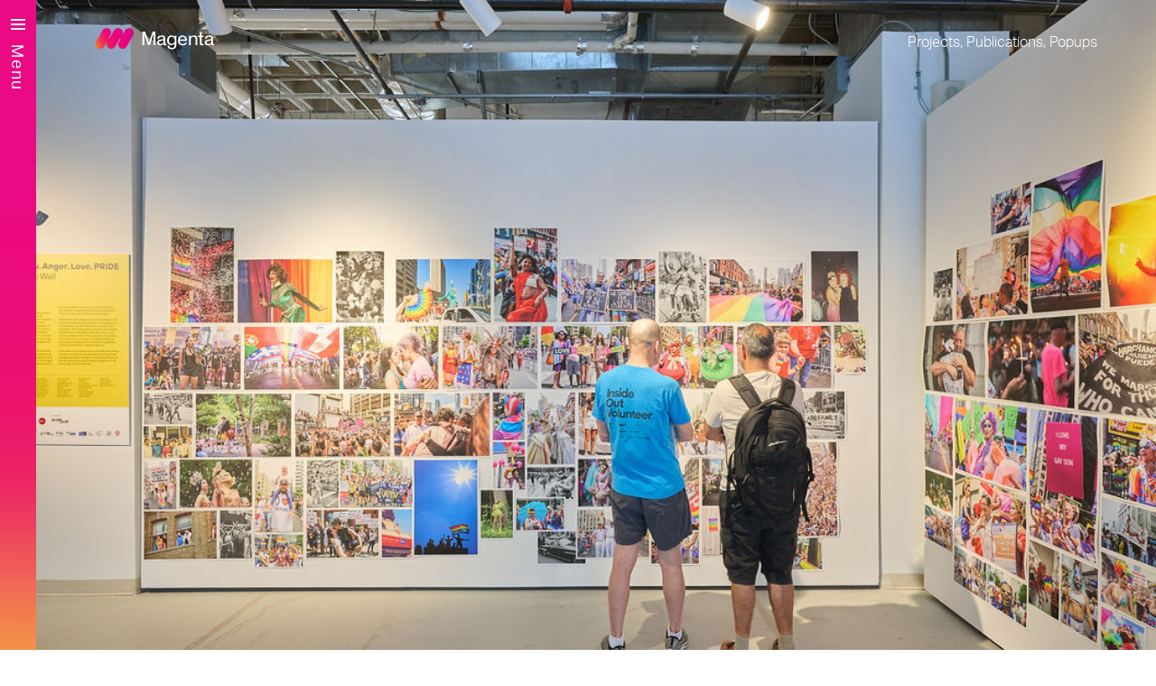

--- FILE ---
content_type: text/html; charset=UTF-8
request_url: https://www.magentafoundation.org/photos/joy-sorrow-anger-love-pride/
body_size: 7688
content:
<!DOCTYPE html>
<!--[if lt IE 7]> <html class="no-js ie6 oldie" lang="en-US"> <![endif]-->  
<!--[if IE 7]>    <html class="no-js ie7 oldie" lang="en-US"> <![endif]-->  
<!--[if IE 8]>    <html class="no-js ie8 oldie" lang="en-US"> <![endif]-->  
<!--[if gt IE 8]><!--> <html lang="en-US"> <!--<![endif]-->   
<head>
	<meta charset="utf-8">
	<meta http-equiv="X-UA-Compatible" content="IE=edge,chrome=1" />
	<meta name="viewport" content="initial-scale=1.0, maximum-scale=1.0, user-scalable=0, width=device-width" />
	<meta name="author" content="The Magenta Foundation" />	
	
	
	
	<link rel="shortcut icon" href="https://www.magentafoundation.org/photos/wp-content/themes/magenta/favicon.ico" />
	<link rel="stylesheet" href="https://use.typekit.net/lol8ezw.css">
	<link href="//netdna.bootstrapcdn.com/font-awesome/4.0.3/css/font-awesome.css" rel="stylesheet" type="text/css" media="all" >	
	<link href="https://www.magentafoundation.org/photos/wp-content/themes/magenta/library/css/galleria.classic.css" rel="stylesheet" type="text/css" media="all" />
	<link href="https://www.magentafoundation.org/photos/wp-content/themes/magenta/library/css/photos.css" rel="stylesheet" type="text/css" media="all" />
	
	
	<!-- This site is optimized with the Yoast SEO plugin v14.9 - https://yoast.com/wordpress/plugins/seo/ -->
	<title>JOY. SORROW. ANGER. LOVE. PRIDE. &ndash; Magenta Photos</title>
	<meta name="robots" content="index, follow, max-snippet:-1, max-image-preview:large, max-video-preview:-1" />
	<link rel="canonical" href="https://www.magentafoundation.org/photos/joy-sorrow-anger-love-pride/" />
	<meta property="og:locale" content="en_US" />
	<meta property="og:type" content="article" />
	<meta property="og:title" content="JOY. SORROW. ANGER. LOVE. PRIDE. &ndash; Magenta Photos" />
	<meta property="og:url" content="https://www.magentafoundation.org/photos/joy-sorrow-anger-love-pride/" />
	<meta property="og:site_name" content="Magenta Photos" />
	<meta property="article:modified_time" content="2023-06-14T02:58:39+00:00" />
	<meta property="og:image" content="https://www.magentafoundation.org/photos/wp-content/uploads/sites/4/2023/06/TW8_0123.jpg" />
	<meta property="og:image:width" content="1024" />
	<meta property="og:image:height" content="683" />
	<meta name="twitter:card" content="summary" />
	<script type="application/ld+json" class="yoast-schema-graph">{"@context":"https://schema.org","@graph":[{"@type":"WebSite","@id":"https://www.magentafoundation.org/photos/#website","url":"https://www.magentafoundation.org/photos/","name":"Magenta Photos","description":"","potentialAction":[{"@type":"SearchAction","target":"https://www.magentafoundation.org/photos/?s={search_term_string}","query-input":"required name=search_term_string"}],"inLanguage":"en-US"},{"@type":"ImageObject","@id":"https://www.magentafoundation.org/photos/joy-sorrow-anger-love-pride/#primaryimage","inLanguage":"en-US","url":"https://www.magentafoundation.org/photos/wp-content/uploads/sites/4/2023/06/TW8_0123.jpg","width":1024,"height":683},{"@type":"WebPage","@id":"https://www.magentafoundation.org/photos/joy-sorrow-anger-love-pride/#webpage","url":"https://www.magentafoundation.org/photos/joy-sorrow-anger-love-pride/","name":"JOY. SORROW. ANGER. LOVE. PRIDE. &ndash; Magenta Photos","isPartOf":{"@id":"https://www.magentafoundation.org/photos/#website"},"primaryImageOfPage":{"@id":"https://www.magentafoundation.org/photos/joy-sorrow-anger-love-pride/#primaryimage"},"datePublished":"2023-06-14T02:23:42+00:00","dateModified":"2023-06-14T02:58:39+00:00","inLanguage":"en-US","potentialAction":[{"@type":"ReadAction","target":["https://www.magentafoundation.org/photos/joy-sorrow-anger-love-pride/"]}]}]}</script>
	<!-- / Yoast SEO plugin. -->


<link rel='stylesheet' id='style-css'  href='https://www.magentafoundation.org/photos/wp-content/themes/magenta/style.css?ver=1.0.0' type='text/css' media='all' />
<script type='text/javascript' src='https://www.magentafoundation.org/photos/wp-content/themes/magenta/library/js/modernizr.full.min.js?ver=1.0.0'></script>
<script type='text/javascript'>
/* <![CDATA[ */
var wp_theme_vars = {"theme_dir_uri":"https:\/\/www.magentafoundation.org\/photos\/wp-content\/themes\/magenta\/","ajax_uri":"https:\/\/www.magentafoundation.org\/photos\/wp-admin\/admin-ajax.php","theme_version":"1.0.0","jQuery_version":"1.8.2"};
/* ]]> */
</script>
<script type='text/javascript' src='//ajax.googleapis.com/ajax/libs/jquery/1.8.2/jquery.min.js?ver=1.0.0'></script>
<script type='text/javascript' src='https://www.magentafoundation.org/photos/wp-content/themes/magenta/library/js/jquery.fallback.js?ver=1.0.0'></script>
</head>
			
<body class="page-template-default page page-id-5803 page-parent">
	<div id="wrapper">
	<div id="totop"></div>
		<header id="xsHeader" class="visible-xs">
		<div class="container col-xs-12">
			<div class="logoSm col-xs-9"><a href="https://www.magentafoundation.org/photos/"><img src="https://www.magentafoundation.org/photos/wp-content/themes/magenta/library/img/mgnt-logo-sm.png" alt="Magenta Photos" /></a></div>
			<button type="button" class="navbar-toggle col-xs-2 pull-right" data-toggle="collapse" data-target=".navbar-collapse">MENU</button>
	
			<nav class="navbar-default visible-xs" role="navigation">
				<div class="navbar-ctr clear">
		            <div class="nav navbar-nav navbar-collapse collapse">
						<div class="col-xs-6 listgroup">
							<h6><a href="https://www.magentafoundation.org/photos/">Home</a></h6>
							<ul>
							  <li><a href="https://www.magentafoundation.org/photos/about/">About</a></li>
							  <li><a href="https://www.magentafoundation.org/photos/">Photos</a></li>
							</ul>
							
						</div>
						<div class="col-xs-6 listgroup">
							<h6><a href="https://www.magentafoundation.org/photos/flash-forward/">Flash Forward</a></h6>
							<h6><a href="https://www.magentafoundation.org/photos/flash-forward-incubator/">Flash Forward Incubator</a></h6>
							<h6><a href="https://www.magentafoundation.org/photos/popups/">Magenta POP</a></h6>
							<h6><a href="https://www.magentafoundation.org/magazine/">MagMag</a></h6>
							<h6><a href="https://www.magentafoundation.org/photos//catalogue/">Publications</a></h6>
						</div>
					</div>
				</div>
			</nav>	
		</div>
	</header>
	
		
	<section id="mainContent">
				<header id="pageHeader" class="hidden-xs">
			<div class="container">
				<div class="logoSm col-md-4 col-sm-6"><a href="https://www.magentafoundation.org/"><img src="https://www.magentafoundation.org/photos/wp-content/themes/magenta/library/img/mgnt-logo-sm.png" alt="Magenta Photos" /></a></div>
				<div class="taglineAlt col-md-8 col-sm-6">Projects, Publications, Popups</div>
			</div>
		</header>
		
			<section id="galleryCover">
		<img src="https://www.magentafoundation.org/photos/wp-content/uploads/sites/4/2023/06/TW8_0123.jpg" class="attachment-post-thumbnail size-post-thumbnail wp-post-image" alt="" srcset="https://www.magentafoundation.org/photos/wp-content/uploads/sites/4/2023/06/TW8_0123.jpg 1024w, https://www.magentafoundation.org/photos/wp-content/uploads/sites/4/2023/06/TW8_0123-600x400.jpg 600w, https://www.magentafoundation.org/photos/wp-content/uploads/sites/4/2023/06/TW8_0123-1000x667.jpg 1000w, https://www.magentafoundation.org/photos/wp-content/uploads/sites/4/2023/06/TW8_0123-768x512.jpg 768w" sizes="(max-width: 1024px) 100vw, 1024px" />	</section>
	
	<div class="navbar navbar-default" id="breadcrumb" role="navigation">
	<div class="container">
		<ul class="nav navbar-nav hidden-xs">
			<li><a href="https://www.magentafoundation.org/photos/">Photo Galleries</a></li>
						<li>
				<a href="#" class="dropdown-toggle" data-toggle="dropdown">JOY. SORROW. ANGER. LOVE. PRIDE. <i class="fa-caret-down"></i></a>
				<ul class="dropdown-menu">
					<li class="page_item page-item-37"><a href="https://www.magentafoundation.org/photos/2nd/">2nd: The Face of Defeat</a></li>
<li class="page_item page-item-35"><a href="https://www.magentafoundation.org/photos/cb-vol2-painting/">Carte Blanche Vol 2: Painting</a></li>
<li class="page_item page-item-42"><a href="https://www.magentafoundation.org/photos/ff08/">Flash Forward 2008</a></li>
<li class="page_item page-item-44"><a href="https://www.magentafoundation.org/photos/ff09/">Flash Forward 2009</a></li>
<li class="page_item page-item-48"><a href="https://www.magentafoundation.org/photos/ff11/">Flash Forward 2011</a></li>
<li class="page_item page-item-53"><a href="https://www.magentafoundation.org/photos/ff12/">Flash Forward 2012</a></li>
<li class="page_item page-item-57"><a href="https://www.magentafoundation.org/photos/ff13/">Flash Forward 2013</a></li>
<li class="page_item page-item-4247"><a href="https://www.magentafoundation.org/photos/ff15/">Flash Forward 2015</a></li>
<li class="page_item page-item-4990"><a href="https://www.magentafoundation.org/photos/ff16/">Flash Forward 2016</a></li>
<li class="page_item page-item-46"><a href="https://www.magentafoundation.org/photos/fff10/">Flash Forward Festival 2010</a></li>
<li class="page_item page-item-50"><a href="https://www.magentafoundation.org/photos/fff11/">Flash Forward Festival 2011</a></li>
<li class="page_item page-item-55"><a href="https://www.magentafoundation.org/photos/fff12/">Flash Forward Festival 2012</a></li>
<li class="page_item page-item-59"><a href="https://www.magentafoundation.org/photos/fff13/">Flash Forward Festival 2013</a></li>
<li class="page_item page-item-63"><a href="https://www.magentafoundation.org/photos/fff14/">Flash Forward Festival 2014</a></li>
<li class="page_item page-item-3692"><a href="https://www.magentafoundation.org/photos/fff15/">Flash Forward Festival 2015</a></li>
<li class="page_item page-item-4275"><a href="https://www.magentafoundation.org/photos/fff16/">Flash Forward Festival 2016</a></li>
<li class="page_item page-item-3619"><a href="https://www.magentafoundation.org/photos/flash-forward-incubator-2014/">Flash Forward Incubator 2014</a></li>
<li class="page_item page-item-4133"><a href="https://www.magentafoundation.org/photos/flash-forward-incubator-2015/">Flash Forward Incubator 2015</a></li>
<li class="page_item page-item-4892"><a href="https://www.magentafoundation.org/photos/flash-forward-incubator-2016/">Flash Forward Incubator 2016</a></li>
<li class="page_item page-item-5112"><a href="https://www.magentafoundation.org/photos/flash-forward-incubator-2017/">Flash Forward Incubator 2017</a></li>
<li class="page_item page-item-5402"><a href="https://www.magentafoundation.org/photos/flash-forward-incubator-2018/">Flash Forward Incubator 2018</a></li>
<li class="page_item page-item-5614"><a href="https://www.magentafoundation.org/photos/flash-forward-incubator-2019/">Flash Forward Incubator 2019</a></li>
<li class="page_item page-item-5727"><a href="https://www.magentafoundation.org/photos/in-guns-we-trust/">IN GUNS WE TRUST</a></li>
<li class="page_item page-item-5803 current_page_item"><a href="https://www.magentafoundation.org/photos/joy-sorrow-anger-love-pride/" aria-current="page">JOY. SORROW. ANGER. LOVE. PRIDE.</a></li>
<li class="page_item page-item-2800"><a href="https://www.magentafoundation.org/photos/pop13/">Magenta POP: Pittsburgh 2013</a></li>
<li class="page_item page-item-2859"><a href="https://www.magentafoundation.org/photos/pop14/">Magenta POP: Pittsburgh 2014</a></li>
<li class="page_item page-item-4220"><a href="https://www.magentafoundation.org/photos/pop15-03/">Magenta POP: Pittsburgh 2015 Fall</a></li>
<li class="page_item page-item-3681"><a href="https://www.magentafoundation.org/photos/pop15-01/">Magenta POP: Pittsburgh 2015 Spring</a></li>
<li class="page_item page-item-5594"><a href="https://www.magentafoundation.org/photos/magenta-pop-pittsburgh-2015-summer-parent/">Magenta POP: Pittsburgh 2015 Summer</a></li>
<li class="page_item page-item-4557"><a href="https://www.magentafoundation.org/photos/pop-16-01/">Magenta Pop: Pittsburgh 2016 Spring</a></li>
<li class="page_item page-item-5685"><a href="https://www.magentafoundation.org/photos/onthemove-toronto-cortona/">ONTHEMOVE Toronto &#8211; Cortona</a></li>
<li class="page_item page-item-5143"><a href="https://www.magentafoundation.org/photos/ryan-walker-just-beyond-trail/">Ryan Walker: Just Beyond the Trail</a></li>
<li class="page_item page-item-40"><a href="https://www.magentafoundation.org/photos/thedead/">The Dead</a></li>
				</ul>
			</li>
					</ul>
		<ul class="nav navbar-nav visible-xs collapse-down">
			<li><a href="#" class="dropdown-toggle" data-toggle="dropdown">Browse Galleries <i class="fa-caret-down"></i></a>
		    	<ul class="dropdown-menu">
					<li><a href="https://www.magentafoundation.org/photos/">Magenta Photos</a></li>
			 		<li class="page_item page-item-37 page_item_has_children"><a href="https://www.magentafoundation.org/photos/2nd/">2nd: The Face of Defeat</a>
<ul class='children'>
	<li class="page_item page-item-203"><a href="https://www.magentafoundation.org/photos/2nd/2nd-australia/">Australia</a></li>
	<li class="page_item page-item-206"><a href="https://www.magentafoundation.org/photos/2nd/2nd-canada/">Canada</a></li>
</ul>
</li>
<li class="page_item page-item-35"><a href="https://www.magentafoundation.org/photos/cb-vol2-painting/">Carte Blanche Vol 2: Painting</a></li>
<li class="page_item page-item-42 page_item_has_children"><a href="https://www.magentafoundation.org/photos/ff08/">Flash Forward 2008</a>
<ul class='children'>
	<li class="page_item page-item-343"><a href="https://www.magentafoundation.org/photos/ff08/ff08-boston/">Boston</a></li>
	<li class="page_item page-item-375"><a href="https://www.magentafoundation.org/photos/ff08/ff08-toronto/">Toronto</a></li>
</ul>
</li>
<li class="page_item page-item-44 page_item_has_children"><a href="https://www.magentafoundation.org/photos/ff09/">Flash Forward 2009</a>
<ul class='children'>
	<li class="page_item page-item-491"><a href="https://www.magentafoundation.org/photos/ff09/ff09-boston-installation/">Boston – Installation</a></li>
	<li class="page_item page-item-460"><a href="https://www.magentafoundation.org/photos/ff09/ff09-boston-opening/">Boston – Opening</a></li>
	<li class="page_item page-item-527"><a href="https://www.magentafoundation.org/photos/ff09/ff09-dc-fotoweek/">DC – Foto Week</a></li>
	<li class="page_item page-item-435"><a href="https://www.magentafoundation.org/photos/ff09/ff09-toronto-closeups/">Toronto – Installation Closeups</a></li>
	<li class="page_item page-item-477"><a href="https://www.magentafoundation.org/photos/ff09/ff09-toronto-longviews/">Toronto – Installation Long Views</a></li>
	<li class="page_item page-item-404"><a href="https://www.magentafoundation.org/photos/ff09/ff09-toronto-opening/">Toronto – Opening &#038; Book Launch</a></li>
</ul>
</li>
<li class="page_item page-item-48 page_item_has_children"><a href="https://www.magentafoundation.org/photos/ff11/">Flash Forward 2011</a>
<ul class='children'>
	<li class="page_item page-item-582"><a href="https://www.magentafoundation.org/photos/ff11/ff11-portland-salt/">Portland – SALT</a></li>
	<li class="page_item page-item-536"><a href="https://www.magentafoundation.org/photos/ff11/ff11-toronto-installation/">Toronto – Installation</a></li>
	<li class="page_item page-item-578"><a href="https://www.magentafoundation.org/photos/ff11/ff11-toronto-opening/">Toronto – Opening &#038; Book Launch</a></li>
</ul>
</li>
<li class="page_item page-item-53 page_item_has_children"><a href="https://www.magentafoundation.org/photos/ff12/">Flash Forward 2012</a>
<ul class='children'>
	<li class="page_item page-item-1613"><a href="https://www.magentafoundation.org/photos/ff12/ff12-london/">London</a></li>
	<li class="page_item page-item-1611"><a href="https://www.magentafoundation.org/photos/ff12/ff12-london-installation/">London – Installation</a></li>
	<li class="page_item page-item-1615"><a href="https://www.magentafoundation.org/photos/ff12/ff12-toronto/">Toronto</a></li>
</ul>
</li>
<li class="page_item page-item-57 page_item_has_children"><a href="https://www.magentafoundation.org/photos/ff13/">Flash Forward 2013</a>
<ul class='children'>
	<li class="page_item page-item-1605"><a href="https://www.magentafoundation.org/photos/ff13/ff13-london-installation/">London – Installation</a></li>
	<li class="page_item page-item-244"><a href="https://www.magentafoundation.org/photos/ff13/ff13-toronto/">Toronto</a></li>
	<li class="page_item page-item-3586"><a href="https://www.magentafoundation.org/photos/ff13/toronto-installation/">Toronto – Installation</a></li>
</ul>
</li>
<li class="page_item page-item-4247 page_item_has_children"><a href="https://www.magentafoundation.org/photos/ff15/">Flash Forward 2015</a>
<ul class='children'>
	<li class="page_item page-item-4135"><a href="https://www.magentafoundation.org/photos/ff15/ff15-opening/">Flash Forward 2015 Opening Night</a></li>
	<li class="page_item page-item-4249"><a href="https://www.magentafoundation.org/photos/ff15/flash-forward-2015-install/">Flash Forward 2015 Install</a></li>
</ul>
</li>
<li class="page_item page-item-4990 page_item_has_children"><a href="https://www.magentafoundation.org/photos/ff16/">Flash Forward 2016</a>
<ul class='children'>
	<li class="page_item page-item-4995"><a href="https://www.magentafoundation.org/photos/ff16/ff16-opening/">Flash Forward 2016: Opening</a></li>
	<li class="page_item page-item-5033"><a href="https://www.magentafoundation.org/photos/ff16/ff16-opening-portraits/">Flash Forward 2016: Opening Portraits</a></li>
</ul>
</li>
<li class="page_item page-item-46 page_item_has_children"><a href="https://www.magentafoundation.org/photos/fff10/">Flash Forward Festival 2010</a>
<ul class='children'>
	<li class="page_item page-item-758"><a href="https://www.magentafoundation.org/photos/fff10/fff10-day1/">Day 1</a></li>
	<li class="page_item page-item-753"><a href="https://www.magentafoundation.org/photos/fff10/fff10-day2/">Day 2</a></li>
	<li class="page_item page-item-746"><a href="https://www.magentafoundation.org/photos/fff10/fff10-day3/">Day 3</a></li>
	<li class="page_item page-item-730"><a href="https://www.magentafoundation.org/photos/fff10/fff10-day4/">Day 4</a></li>
	<li class="page_item page-item-696"><a href="https://www.magentafoundation.org/photos/fff10/fff10-events/">Events</a></li>
	<li class="page_item page-item-682"><a href="https://www.magentafoundation.org/photos/fff10/fff10-exhibitions/">Exhibitions</a></li>
	<li class="page_item page-item-764"><a href="https://www.magentafoundation.org/photos/fff10/fff10-opening-gala/">Opening Gala</a></li>
	<li class="page_item page-item-658"><a href="https://www.magentafoundation.org/photos/fff10/fff10-installation/">Signage &#038; Installation</a></li>
	<li class="page_item page-item-711"><a href="https://www.magentafoundation.org/photos/fff10/fff10-smilebooth/">Smilebooth</a></li>
</ul>
</li>
<li class="page_item page-item-50 page_item_has_children"><a href="https://www.magentafoundation.org/photos/fff11/">Flash Forward Festival 2011</a>
<ul class='children'>
	<li class="page_item page-item-1127"><a href="https://www.magentafoundation.org/photos/fff11/fff11-day1/">Day 1</a></li>
	<li class="page_item page-item-1120"><a href="https://www.magentafoundation.org/photos/fff11/fff11-day2/">Day 2</a></li>
	<li class="page_item page-item-1111"><a href="https://www.magentafoundation.org/photos/fff11/fff11-day3/">Day 3</a></li>
	<li class="page_item page-item-1086"><a href="https://www.magentafoundation.org/photos/fff11/fff11-exhibitions/">Exhibitions</a></li>
	<li class="page_item page-item-1081"><a href="https://www.magentafoundation.org/photos/fff11/fff11-harborwalk/">Harbor Walk</a></li>
	<li class="page_item page-item-1069"><a href="https://www.magentafoundation.org/photos/fff11/fff11-installation/">Installation</a></li>
	<li class="page_item page-item-1075"><a href="https://www.magentafoundation.org/photos/fff11/fff11-reststop/">Rest Stop</a></li>
</ul>
</li>
<li class="page_item page-item-55 page_item_has_children"><a href="https://www.magentafoundation.org/photos/fff12/">Flash Forward Festival 2012</a>
<ul class='children'>
	<li class="page_item page-item-1033 page_item_has_children"><a href="https://www.magentafoundation.org/photos/fff12/fff12-day1/">Day 1</a>
	<ul class='children'>
		<li class="page_item page-item-1796"><a href="https://www.magentafoundation.org/photos/fff12/fff12-day1/fff12-day1-lectures/">Lectures</a></li>
		<li class="page_item page-item-1794"><a href="https://www.magentafoundation.org/photos/fff12/fff12-day1/fff12-day1-ns/">Photos by Nick Schietromo</a></li>
		<li class="page_item page-item-1820"><a href="https://www.magentafoundation.org/photos/fff12/fff12-day1/fff12-day1-printedmatter/">Printed Matter – Opening</a></li>
		<li class="page_item page-item-1829"><a href="https://www.magentafoundation.org/photos/fff12/fff12-day1/fff12-day1-vipreception/">VIP Reception</a></li>
	</ul>
</li>
	<li class="page_item page-item-1607 page_item_has_children"><a href="https://www.magentafoundation.org/photos/fff12/fff12-day2/">Day 2</a>
	<ul class='children'>
		<li class="page_item page-item-1845"><a href="https://www.magentafoundation.org/photos/fff12/fff12-day2/fff12-day2-lectures/">Lectures &#038; Panels</a></li>
		<li class="page_item page-item-1988"><a href="https://www.magentafoundation.org/photos/fff12/fff12-day2/fff12-day2-ns/">Photos by Nick Schietromo</a></li>
		<li class="page_item page-item-1864"><a href="https://www.magentafoundation.org/photos/fff12/fff12-day2/fff12-day2-triplebill/">Triple Bill – Opening</a></li>
		<li class="page_item page-item-1853"><a href="https://www.magentafoundation.org/photos/fff12/fff12-day2/fff12-day2-vipreception/">VIP Reception</a></li>
	</ul>
</li>
	<li class="page_item page-item-1609 page_item_has_children"><a href="https://www.magentafoundation.org/photos/fff12/fff12-day3/">Day 3</a>
	<ul class='children'>
		<li class="page_item page-item-1890"><a href="https://www.magentafoundation.org/photos/fff12/fff12-day3/fff12-day3-jazzparty/">Jazz Party</a></li>
		<li class="page_item page-item-1923"><a href="https://www.magentafoundation.org/photos/fff12/fff12-day3/fff12-day3-lectures/">Lectures &#038; Panels</a></li>
		<li class="page_item page-item-1990"><a href="https://www.magentafoundation.org/photos/fff12/fff12-day3/fff12-day3-ns/">Photos by Nick Schietromo</a></li>
	</ul>
</li>
	<li class="page_item page-item-1103"><a href="https://www.magentafoundation.org/photos/fff12/fff2012-dinner/">Dinner</a></li>
	<li class="page_item page-item-1786"><a href="https://www.magentafoundation.org/photos/fff12/fff12-flashed/">Flashed – Opening</a></li>
	<li class="page_item page-item-1790 page_item_has_children"><a href="https://www.magentafoundation.org/photos/fff12/fff2012-installations/">Installations</a>
	<ul class='children'>
		<li class="page_item page-item-2184"><a href="https://www.magentafoundation.org/photos/fff12/fff2012-installations/fff12-aerial/">Aerial</a></li>
		<li class="page_item page-item-2244"><a href="https://www.magentafoundation.org/photos/fff12/fff2012-installations/fff12-downstairs/">Downstairs</a></li>
		<li class="page_item page-item-2281"><a href="https://www.magentafoundation.org/photos/fff12/fff2012-installations/fff12-groupshow/">Flash Forward 2011 Group Show</a></li>
		<li class="page_item page-item-1792"><a href="https://www.magentafoundation.org/photos/fff12/fff2012-installations/fff12-outdoor/">Outdoor</a></li>
		<li class="page_item page-item-2193"><a href="https://www.magentafoundation.org/photos/fff12/fff2012-installations/fff12-outdoor-bb/">Outdoor</a></li>
	</ul>
</li>
	<li class="page_item page-item-1788"><a href="https://www.magentafoundation.org/photos/fff12/fff2012-greenway/">Rose Kennedy Greenway</a></li>
</ul>
</li>
<li class="page_item page-item-59 page_item_has_children"><a href="https://www.magentafoundation.org/photos/fff13/">Flash Forward Festival 2013</a>
<ul class='children'>
	<li class="page_item page-item-2330"><a href="https://www.magentafoundation.org/photos/fff13/fff13-day1/">Day 1</a></li>
	<li class="page_item page-item-2392"><a href="https://www.magentafoundation.org/photos/fff13/fff13-day2/">Day 2</a></li>
	<li class="page_item page-item-2449"><a href="https://www.magentafoundation.org/photos/fff13/fff13-day3/">Day 3</a></li>
	<li class="page_item page-item-2476"><a href="https://www.magentafoundation.org/photos/fff13/fff13-day4/">Day 4</a></li>
	<li class="page_item page-item-2508 page_item_has_children"><a href="https://www.magentafoundation.org/photos/fff13/fff13-exhibitions/">Exhibitions</a>
	<ul class='children'>
		<li class="page_item page-item-2590"><a href="https://www.magentafoundation.org/photos/fff13/fff13-exhibitions/fff13-cultivated/">Cultivated</a></li>
		<li class="page_item page-item-2608"><a href="https://www.magentafoundation.org/photos/fff13/fff13-exhibitions/fff13-groupshow/">FF 2012 Group Show</a></li>
		<li class="page_item page-item-2561"><a href="https://www.magentafoundation.org/photos/fff13/fff13-exhibitions/fff13-jimdow/">Jim Dow</a></li>
		<li class="page_item page-item-2534"><a href="https://www.magentafoundation.org/photos/fff13/fff13-exhibitions/fff13-photogogues/">Photogogues</a></li>
		<li class="page_item page-item-2510"><a href="https://www.magentafoundation.org/photos/fff13/fff13-exhibitions/fff13-relics/">Relics</a></li>
	</ul>
</li>
	<li class="page_item page-item-2639"><a href="https://www.magentafoundation.org/photos/fff13/fff13-installation/">Harbourwalk Installation</a></li>
	<li class="page_item page-item-2680 page_item_has_children"><a href="https://www.magentafoundation.org/photos/fff13/fff13-outdoor/">Outdoor</a>
	<ul class='children'>
		<li class="page_item page-item-2682"><a href="https://www.magentafoundation.org/photos/fff13/fff13-outdoor/fff13-andyfreeberg/">Andy Freeberg</a></li>
		<li class="page_item page-item-2712"><a href="https://www.magentafoundation.org/photos/fff13/fff13-outdoor/fairmont/">Fairmont</a></li>
		<li class="page_item page-item-2688"><a href="https://www.magentafoundation.org/photos/fff13/fff13-outdoor/fff13-fence/">The Fence</a></li>
	</ul>
</li>
	<li class="page_item page-item-2497"><a href="https://www.magentafoundation.org/photos/fff13/fff13-bookfair/">Paris Photo-Aperture Book Fair</a></li>
	<li class="page_item page-item-2752"><a href="https://www.magentafoundation.org/photos/fff13/fff13-parties/">Parties &#038; Lectures</a></li>
</ul>
</li>
<li class="page_item page-item-63 page_item_has_children"><a href="https://www.magentafoundation.org/photos/fff14/">Flash Forward Festival 2014</a>
<ul class='children'>
	<li class="page_item page-item-3275 page_item_has_children"><a href="https://www.magentafoundation.org/photos/fff14/fff14-day1/">Day 1: The Mobile Revolution</a>
	<ul class='children'>
		<li class="page_item page-item-3289"><a href="https://www.magentafoundation.org/photos/fff14/fff14-day1/national-geographic-magazine/">National Geographic Magazine: Innovations in Multi-Platform Visual Storytelling</a></li>
		<li class="page_item page-item-3263"><a href="https://www.magentafoundation.org/photos/fff14/fff14-day1/the-long-winding-road/">The Long &#038; Winding Road</a></li>
		<li class="page_item page-item-3277"><a href="https://www.magentafoundation.org/photos/fff14/fff14-day1/the-new-york-times-magazine-1/">The New York Times Magazine: Editorial Photography and the Smart Phone Camera (1)</a></li>
		<li class="page_item page-item-3358"><a href="https://www.magentafoundation.org/photos/fff14/fff14-day1/the-new-york-times-magazine-2/">The New York Times Magazine: Editorial Photography and the Smart Phone Camera (2)</a></li>
	</ul>
</li>
	<li class="page_item page-item-3316 page_item_has_children"><a href="https://www.magentafoundation.org/photos/fff14/fff14-day2/">Day 2: The Perils of Publishing</a>
	<ul class='children'>
		<li class="page_item page-item-3305"><a href="https://www.magentafoundation.org/photos/fff14/fff14-day2/learned-to-love-my-accountant/">How I Learned to Love my Accountant</a></li>
		<li class="page_item page-item-3319"><a href="https://www.magentafoundation.org/photos/fff14/fff14-day2/imagined-worlds-and-personal-narrative/">Imagined Worlds and Personal Narrative</a></li>
		<li class="page_item page-item-3329"><a href="https://www.magentafoundation.org/photos/fff14/fff14-day2/publish-your-photo-book/">Publish Your [Photo] Book</a></li>
	</ul>
</li>
	<li class="page_item page-item-2994 page_item_has_children"><a href="https://www.magentafoundation.org/photos/fff14/events/">Events</a>
	<ul class='children'>
		<li class="page_item page-item-2910"><a href="https://www.magentafoundation.org/photos/fff14/events/boreal-collective-1/">A 20/20 event with The Boreal Collective (1)</a></li>
		<li class="page_item page-item-2956"><a href="https://www.magentafoundation.org/photos/fff14/events/boreal-collective-2/">A 20/20 event with The Boreal Collective (2)</a></li>
		<li class="page_item page-item-3182"><a href="https://www.magentafoundation.org/photos/fff14/events/jazz-fest-1/">Jazz Fest (1)</a></li>
		<li class="page_item page-item-3211"><a href="https://www.magentafoundation.org/photos/fff14/events/jazz-fest-2/">Jazz Fest (2)</a></li>
		<li class="page_item page-item-3227"><a href="https://www.magentafoundation.org/photos/fff14/events/jazz-fest-3/">Jazz Fest (3)</a></li>
	</ul>
</li>
	<li class="page_item page-item-2992 page_item_has_children"><a href="https://www.magentafoundation.org/photos/fff14/exhibitions/">Exhibitions</a>
	<ul class='children'>
		<li class="page_item page-item-3119"><a href="https://www.magentafoundation.org/photos/fff14/exhibitions/flash-forward-2013-group-show/">Flash Forward 2013 Group Show</a></li>
		<li class="page_item page-item-2998"><a href="https://www.magentafoundation.org/photos/fff14/exhibitions/fall-back-spring-forward/">Fall Back, Spring Forward</a></li>
		<li class="page_item page-item-3239"><a href="https://www.magentafoundation.org/photos/fff14/exhibitions/photogogues-new-england-2/">[Photo]gogues: New England (2)</a></li>
	</ul>
</li>
	<li class="page_item page-item-3387"><a href="https://www.magentafoundation.org/photos/fff14/lectures-and-exhibitions/">Lectures &#038; Exhibitions</a></li>
	<li class="page_item page-item-2996 page_item_has_children"><a href="https://www.magentafoundation.org/photos/fff14/outdoor/">Outdoor</a>
	<ul class='children'>
		<li class="page_item page-item-3103"><a href="https://www.magentafoundation.org/photos/fff14/outdoor/the-fence-2/">The Fence 2</a></li>
		<li class="page_item page-item-3070"><a href="https://www.magentafoundation.org/photos/fff14/outdoor/containers-1/">Containers (1)</a></li>
		<li class="page_item page-item-3091"><a href="https://www.magentafoundation.org/photos/fff14/outdoor/containers-2/">Containers (2)</a></li>
	</ul>
</li>
</ul>
</li>
<li class="page_item page-item-3692 page_item_has_children"><a href="https://www.magentafoundation.org/photos/fff15/">Flash Forward Festival 2015</a>
<ul class='children'>
	<li class="page_item page-item-3694"><a href="https://www.magentafoundation.org/photos/fff15/bill-brett-boston-irish/">Bill Brett: Boston, Irish</a></li>
	<li class="page_item page-item-3770"><a href="https://www.magentafoundation.org/photos/fff15/false-food/">False Food</a></li>
	<li class="page_item page-item-3814"><a href="https://www.magentafoundation.org/photos/fff15/flash-forward-10/">Flash Forward 10</a></li>
	<li class="page_item page-item-3828"><a href="https://www.magentafoundation.org/photos/fff15/undergraduate-photography-now-3/">Undergraduate Photography Now 3</a></li>
	<li class="page_item page-item-3939"><a href="https://www.magentafoundation.org/photos/fff15/flash-forward-boston-incubator/">Flash Forward Boston Incubator</a></li>
	<li class="page_item page-item-3882"><a href="https://www.magentafoundation.org/photos/fff15/the-gun-show/">The Gun Show</a></li>
	<li class="page_item page-item-3998"><a href="https://www.magentafoundation.org/photos/fff15/fesival-closing-party/">Festival Closing Party</a></li>
	<li class="page_item page-item-4068"><a href="https://www.magentafoundation.org/photos/fff15/greenway-exhibitions/">The Fence &#038; Shipping Containers</a></li>
	<li class="page_item page-item-4051"><a href="https://www.magentafoundation.org/photos/fff15/shipping-containers-installation/">Shipping Containers: Installation</a></li>
</ul>
</li>
<li class="page_item page-item-4275 page_item_has_children"><a href="https://www.magentafoundation.org/photos/fff16/">Flash Forward Festival 2016</a>
<ul class='children'>
	<li class="page_item page-item-4500"><a href="https://www.magentafoundation.org/photos/fff16/fragile-balance-opening-1/">A Fragile Balance: Opening 1</a></li>
	<li class="page_item page-item-4633"><a href="https://www.magentafoundation.org/photos/fff16/fragile-balance-opening-2/">A Fragile Balance: Opening 2</a></li>
	<li class="page_item page-item-4478"><a href="https://www.magentafoundation.org/photos/fff16/archiv-opening/">Archiv*: Opening</a></li>
	<li class="page_item page-item-4710"><a href="https://www.magentafoundation.org/photos/fff16/container-exhibitions/">Container Exhibitions</a></li>
	<li class="page_item page-item-4675"><a href="https://www.magentafoundation.org/photos/fff16/ellinikon/">Ellinikon</a></li>
	<li class="page_item page-item-4423"><a href="https://www.magentafoundation.org/photos/fff16/exposure-opening/">Exposure: Opening</a></li>
	<li class="page_item page-item-4876"><a href="https://www.magentafoundation.org/photos/fff16/flash-forward-2016-group-show-install/">Flash Forward 2016 Group Show Install</a></li>
	<li class="page_item page-item-4752"><a href="https://www.magentafoundation.org/photos/fff16/flash-forward-incubator-2016-boston/">Flash Forward Incubator 2016 Boston</a></li>
	<li class="page_item page-item-4782"><a href="https://www.magentafoundation.org/photos/fff16/flash-forward-incubator-2016-boston-install/">Flash Forward Incubator 2016 Boston Install</a></li>
	<li class="page_item page-item-4820"><a href="https://www.magentafoundation.org/photos/fff16/flash-forward-incubator-2016-boston-opening/">Flash Forward Incubator 2016 Boston Opening</a></li>
	<li class="page_item page-item-4392"><a href="https://www.magentafoundation.org/photos/fff16/lines-sight-opening/">Lines of Sight: Opening</a></li>
	<li class="page_item page-item-4279"><a href="https://www.magentafoundation.org/photos/fff16/self-others-closing/">Self &#038; Others: Closing</a></li>
	<li class="page_item page-item-4278"><a href="https://www.magentafoundation.org/photos/fff16/self-others-installation/">Self &#038; Others: Installation</a></li>
	<li class="page_item page-item-4548"><a href="https://www.magentafoundation.org/photos/fff16/the-fence/">The Fence</a></li>
	<li class="page_item page-item-4283"><a href="https://www.magentafoundation.org/photos/fff16/undergraduate-photography-now-4-installation/">Undergraduate Photography Now 4: Installation</a></li>
	<li class="page_item page-item-4285"><a href="https://www.magentafoundation.org/photos/fff16/undergraduate-photography-now-4-opening/">Undergraduate Photography Now 4: Opening</a></li>
	<li class="page_item page-item-4656"><a href="https://www.magentafoundation.org/photos/fff16/fff16-photogogues/">[Photo]gogues: New England (Part 4)</a></li>
</ul>
</li>
<li class="page_item page-item-3619 page_item_has_children"><a href="https://www.magentafoundation.org/photos/flash-forward-incubator-2014/">Flash Forward Incubator 2014</a>
<ul class='children'>
	<li class="page_item page-item-3634"><a href="https://www.magentafoundation.org/photos/flash-forward-incubator-2014/installation/">Installation</a></li>
	<li class="page_item page-item-3636"><a href="https://www.magentafoundation.org/photos/flash-forward-incubator-2014/opening/">Opening</a></li>
</ul>
</li>
<li class="page_item page-item-4133"><a href="https://www.magentafoundation.org/photos/flash-forward-incubator-2015/">Flash Forward Incubator 2015</a></li>
<li class="page_item page-item-4892 page_item_has_children"><a href="https://www.magentafoundation.org/photos/flash-forward-incubator-2016/">Flash Forward Incubator 2016</a>
<ul class='children'>
	<li class="page_item page-item-4941"><a href="https://www.magentafoundation.org/photos/flash-forward-incubator-2016/installation/">Installation</a></li>
	<li class="page_item page-item-4894"><a href="https://www.magentafoundation.org/photos/flash-forward-incubator-2016/portraits/">Portraits</a></li>
</ul>
</li>
<li class="page_item page-item-5112 page_item_has_children"><a href="https://www.magentafoundation.org/photos/flash-forward-incubator-2017/">Flash Forward Incubator 2017</a>
<ul class='children'>
	<li class="page_item page-item-5141"><a href="https://www.magentafoundation.org/photos/flash-forward-incubator-2017/boston/">Boston</a></li>
	<li class="page_item page-item-5185"><a href="https://www.magentafoundation.org/photos/flash-forward-incubator-2017/toronto/">Toronto</a></li>
	<li class="page_item page-item-5268"><a href="https://www.magentafoundation.org/photos/flash-forward-incubator-2017/toronto-2/">Toronto</a></li>
	<li class="page_item page-item-5354"><a href="https://www.magentafoundation.org/photos/flash-forward-incubator-2017/toronto-3/">Toronto</a></li>
</ul>
</li>
<li class="page_item page-item-5402 page_item_has_children"><a href="https://www.magentafoundation.org/photos/flash-forward-incubator-2018/">Flash Forward Incubator 2018</a>
<ul class='children'>
	<li class="page_item page-item-5409"><a href="https://www.magentafoundation.org/photos/flash-forward-incubator-2018/toronto-installation/">Toronto – Installation</a></li>
	<li class="page_item page-item-5424"><a href="https://www.magentafoundation.org/photos/flash-forward-incubator-2018/toronto-party/">Toronto – Party</a></li>
</ul>
</li>
<li class="page_item page-item-5614 page_item_has_children"><a href="https://www.magentafoundation.org/photos/flash-forward-incubator-2019/">Flash Forward Incubator 2019</a>
<ul class='children'>
	<li class="page_item page-item-5619"><a href="https://www.magentafoundation.org/photos/flash-forward-incubator-2019/toronto-party-2019/">Toronto – Party</a></li>
</ul>
</li>
<li class="page_item page-item-5727 page_item_has_children"><a href="https://www.magentafoundation.org/photos/in-guns-we-trust/">IN GUNS WE TRUST</a>
<ul class='children'>
	<li class="page_item page-item-5731"><a href="https://www.magentafoundation.org/photos/in-guns-we-trust/in-guns-we-trust-gallery/">IN GUNS WE TRUST</a></li>
</ul>
</li>
<li class="page_item page-item-5803 page_item_has_children current_page_item"><a href="https://www.magentafoundation.org/photos/joy-sorrow-anger-love-pride/" aria-current="page">JOY. SORROW. ANGER. LOVE. PRIDE.</a>
<ul class='children'>
	<li class="page_item page-item-6003"><a href="https://www.magentafoundation.org/photos/joy-sorrow-anger-love-pride/install/">Install</a></li>
	<li class="page_item page-item-5806"><a href="https://www.magentafoundation.org/photos/joy-sorrow-anger-love-pride/opening-night/">Opening Night</a></li>
</ul>
</li>
<li class="page_item page-item-2800"><a href="https://www.magentafoundation.org/photos/pop13/">Magenta POP: Pittsburgh 2013</a></li>
<li class="page_item page-item-2859 page_item_has_children"><a href="https://www.magentafoundation.org/photos/pop14/">Magenta POP: Pittsburgh 2014</a>
<ul class='children'>
	<li class="page_item page-item-2861"><a href="https://www.magentafoundation.org/photos/pop14/installation/">Installation</a></li>
	<li class="page_item page-item-2874"><a href="https://www.magentafoundation.org/photos/pop14/opening-night/">Opening Night</a></li>
</ul>
</li>
<li class="page_item page-item-4220"><a href="https://www.magentafoundation.org/photos/pop15-03/">Magenta POP: Pittsburgh 2015 Fall</a></li>
<li class="page_item page-item-3681"><a href="https://www.magentafoundation.org/photos/pop15-01/">Magenta POP: Pittsburgh 2015 Spring</a></li>
<li class="page_item page-item-5594 page_item_has_children"><a href="https://www.magentafoundation.org/photos/magenta-pop-pittsburgh-2015-summer-parent/">Magenta POP: Pittsburgh 2015 Summer</a>
<ul class='children'>
	<li class="page_item page-item-5587"><a href="https://www.magentafoundation.org/photos/magenta-pop-pittsburgh-2015-summer-parent/triangle-park-capa-students/">Triangle Park with CAPA students</a></li>
	<li class="page_item page-item-4117"><a href="https://www.magentafoundation.org/photos/magenta-pop-pittsburgh-2015-summer-parent/pop15-02/">Why People Photograph – Installation Shots</a></li>
</ul>
</li>
<li class="page_item page-item-4557"><a href="https://www.magentafoundation.org/photos/pop-16-01/">Magenta Pop: Pittsburgh 2016 Spring</a></li>
<li class="page_item page-item-5685 page_item_has_children"><a href="https://www.magentafoundation.org/photos/onthemove-toronto-cortona/">ONTHEMOVE Toronto &#8211; Cortona</a>
<ul class='children'>
	<li class="page_item page-item-5784"><a href="https://www.magentafoundation.org/photos/onthemove-toronto-cortona/onthemove-gallery-cortona/">ONTHEMOVE Cortona</a></li>
	<li class="page_item page-item-5689"><a href="https://www.magentafoundation.org/photos/onthemove-toronto-cortona/onthemove-gallery/">ONTHEMOVE Toronto- Cortona</a></li>
</ul>
</li>
<li class="page_item page-item-5143"><a href="https://www.magentafoundation.org/photos/ryan-walker-just-beyond-trail/">Ryan Walker: Just Beyond the Trail</a></li>
<li class="page_item page-item-40"><a href="https://www.magentafoundation.org/photos/thedead/">The Dead</a></li>
       			</ul>
			</li>
		</ul>
	</div>
</div>	<section id="gallery-dek">
	<div class="container">
		<div class="well">
			<h2>JOY. SORROW. ANGER. LOVE. PRIDE.</h2>
				
			<p><strong>A celebration of Toronto Pride, from 1970 to Present</strong></p>
<p><small><span class="txt-sm-acps">Presented by<br />
</span>Magenta Foundation in partnership with The ArQuives and Scotiabank CONTACT Photography Festival</small></p>
<p>Opening Night<br />
June 1, 2023 at <em>Collision Gallery</em> in Toronto</p>
		</div>
	</div>
</section>	
					<section id="grid" class="even"> 
			<div class="container">
												<div class="grid-item">
	<a href="https://www.magentafoundation.org/photos/joy-sorrow-anger-love-pride/install/">
	<div class="col-md-7">
		<div class="grid-item-cover" style="background-image: url('https://www.magentafoundation.org/photos/wp-content/uploads/sites/4/2023/06/JSALP-Install-018.jpg');"></div>
	</div>					
	<div class="col-md-5">
		<p class="h4">Install</p>
				<p class="divider-xs"></p>
		<p><i class="fa fa-th"></i> <span class="view">View Gallery &raquo;</span></p>
	</div>
	</a>
</div>																<div class="grid-item">
	<a href="https://www.magentafoundation.org/photos/joy-sorrow-anger-love-pride/opening-night/">
	<div class="col-md-7">
		<div class="grid-item-cover" style="background-image: url('https://www.magentafoundation.org/photos/wp-content/uploads/sites/4/2023/06/TW8_0444.jpg');"></div>
	</div>					
	<div class="col-md-5">
		<p class="h4">Opening Night</p>
				<p class="divider-xs"></p>
		<p><i class="fa fa-th"></i> <span class="view">View Gallery &raquo;</span></p>
	</div>
	</a>
</div>										</div>
		</section>
		
	
		</section><!-- end mainContent -->
				
			<footer id="mainFooter">  
	   			<div class="container hidden-xs">
					<div class="col-md-2 col-sm-3 list-group list-group-first">
						<a href="https://www.magentafoundation.org/"><img src="https://www.magentafoundation.org/photos/wp-content/themes/magenta/library/img/mgnt-logo-sm-k.png" alt="Magenta Photos" /></a>
					</div>
					<div class="col-md-2 col-sm-3 list-group">
						<a href="https://www.magentafoundation.org/about/" class="list-group-item">About Magenta</a>
						<a href="https://www.magentafoundation.org/contact/" class="list-group-item">Contact Us</a>
						<a href="https://www.magentafoundation.org/news/">Magenta News</a>
					</div>
					<div class="col-md-2 col-sm-3 list-group">
						<a href="https://www.magentafoundation.org/flash-forward/" target="_blank" class="list-group-item">Flash Forward</a>
						<a href="https://www.magentafoundation.org/flash-forward-incubator/" target="_blank" class="list-group-item">Flash Forward Incubator</a>
						<a href="https://www.magentafoundation.org/magazine/" class="list-group-item">Magenta Magazine</a>
 						<a href="https://www.magentafoundation.org/catalogue/" class="list-group-item">Printed Publications</a>
					</div>
					<div class="col-md-4 col-sm-3 list-group">
												<div class="social-icons"> 
							<a href="https://www.facebook.com/themagentafoundation" target="_blank" class="icon-facebook"></a>
							<a href="https://twitter.com/magentaFDN" target="_blank" class="icon-twitter"></a>
						</div>
											 
					</div>
				</div>
				<div class="container visible-xs">
					<div class="col-xs-12">
						<a href="https://www.magentafoundation.org/"><img src="https://www.magentafoundation.org/photos/wp-content/themes/magenta/library/img/mgnt-logo-sm-k.png" alt="Magenta Photos" /></a>
					</div>
					<div class="col-xs-6 listgroup-alt2">
						<a href="https://www.magentafoundation.org/about/" class="list-group-item">About Magenta</a>
						<a href="https://www.magentafoundation.org/contact/" class="list-group-item">Contact Us</a>
						<a href="https://www.magentafoundation.org/news/">Magenta News</a>
					</div>
					<div class="col-xs-6 listgroup-alt2">
						<a href="https://www.magentafoundation.org/flash-forward/" target="_blank" class="list-group-item">Flash Forward</a>
						<a href="https://www.magentafoundation.org/flash-forward-incubator/" target="_blank" class="list-group-item">Flash Forward Incubator</a>
						<a href="https://www.magentafoundation.org/magazine/" class="list-group-item">Magenta Magazine</a>
 						<a href="https://www.magentafoundation.org/catalogue/" class="list-group-item">Printed Publications</a>
					</div>
				</div>
				<div id="copyright">
					<div class="container">
						<div class="col-md-6 col-sm-6 col-xs-8">
							<p>&copy;2026 Magenta Photos. All rights reserved. <a class="hidden-xs" href="https://www.magentafoundation.org/privacy-policy/" >Privacy Policy</a></p>
						</div>
						<div class="col-md-6 col-sm-6 col-xs-4 text-right">
							<a id="backtotop" href="#totop">Back to Top</a>
						</div>
					</div>
				</div>
		    </footer>
		
		</div> <!-- End Wrapper -->
		<nav class="cbp-spmenu cbp-spmenu-vertical cbp-spmenu-left hidden-xs" id="mainNav">
	<a href="#mainNav" id="showRightPush">
		<span class="trigger-span">
			<span class="line"></span><span class="line"></span><span class="line"></span>
			<span class="menu-span">Menu</span>
		</span>
	</a>
	<div class="inner">
				<a href="#mainNav" id="closeMenu"><span class="x">&times;</span></a>
		<div class="listgroup">
			<a href="https://www.magentafoundation.org/"><img src="https://www.magentafoundation.org/photos/wp-content/themes/magenta-2020/library/img/mgnt-logo-sm-k.png" alt="The Magenta Foundation" /></a>
		</div>
				<div class="listgroup">
			<h6><a href="https://www.magentafoundation.org/photos/">Photo Galleries</a></h6>
		</div>
		<div class="listgroup">
			<a href="https://www.magentafoundation.org/">&larr; Back to MagentaFoundation.org</a>
		</div>
	</div>
</nav>		
	<!-- Scripts -->	
	<script type='text/javascript' src='https://www.magentafoundation.org/photos/wp-content/plugins/ricg-responsive-images/js/picturefill.min.js?ver=3.0.1'></script>
<script type='text/javascript' src='https://www.magentafoundation.org/photos/wp-content/themes/magenta/library/js/bootstrap.min.js?ver=1.0.0'></script>
<script type='text/javascript' src='https://www.magentafoundation.org/photos/wp-content/themes/magenta/library/js/classie.js?ver=1.0.0'></script>
<script type='text/javascript' src='https://www.magentafoundation.org/photos/wp-content/themes/magenta/library/js/jquery.flexslider-min.js?ver=1.0.0'></script>
<script type='text/javascript' src='https://www.magentafoundation.org/photos/wp-content/themes/magenta/library/js/jquery.smooth-scroll.min.js?ver=1.0.0'></script>
<script type='text/javascript' src='https://www.magentafoundation.org/photos/wp-content/themes/magenta/library/js/scripts.js?ver=1.0.0'></script>
<script type='text/javascript' src='https://www.magentafoundation.org/photos/wp-includes/js/imagesloaded.min.js?ver=3.2.0'></script>
<script type='text/javascript' src='https://www.magentafoundation.org/photos/wp-includes/js/masonry.min.js?ver=3.3.2'></script>

	<script type="text/javascript">
	$(window).bind("load", function() {
		$(document).ready(function() {
		  	$('#backtotop').click(function(event) {
		     	event.preventDefault();
		     	var link = this;
		     	$.smoothScroll({ scrollTarget: link.hash });
			});
		});
	});
	</script>
	
		
	<!-- Global site tag (gtag.js) - Google Analytics -->
	<script async src="https://www.googletagmanager.com/gtag/js?id=UA-6128088-1"></script>
	<script>
	  window.dataLayer = window.dataLayer || [];
	  function gtag(){dataLayer.push(arguments);}
	  gtag('js', new Date());

	  gtag('config', 'UA-6128088-1');
	</script>

</body>
</html>

--- FILE ---
content_type: text/css
request_url: https://www.magentafoundation.org/photos/wp-content/themes/magenta/library/css/photos.css
body_size: 647
content:
#wrapper{overflow:hidden}.page-parent #pageHeader,.home #pageHeader{position:absolute !important}#breadcrumb{min-height:36px}.navbar{border-radius:0 !important;border-right:0 none !important;border-left:0 none !important}.navbar .nav>li>a{text-transform:none;font-family:"aktiv-grotesk",Helvetica,Arial,sans-serif;letter-spacing:.02em;font-size:1em;padding-top:7.5px;padding-bottom:7.5px}.navbar .nav>li:hover{background-color:#e7e7e7}.navbar .nav i{font-family:'FontAwesome';font-style:normal !important}.navbar .dropdown-menu{background:#f8f8f8;border-radius:0;-webkit-box-shadow:0 0 0;box-shadow:0 0 0;border-color:#e7e7e7 !important;padding:0}.navbar .dropdown-menu li>a{font-family:"aktiv-grotesk",Helvetica,Arial,sans-serif;letter-spacing:.02em;font-size:1em;color:#555}.navbar .dropdown-menu li>a:hover{background-color:#e7e7e7 !important;color:#ea0a84}.navbar .dropdown-menu li>a:hover a:hover{color:#ea0a84}.navbar .fa-caret-down{color:#888}.page #gallery-dek .well{padding-top:0;padding-bottom:20px;border-bottom:1px solid #ddd}.page #gallery-dek h2{margin-bottom:0}.page #gallery-dek h4{color:#888;font-size:18px;margin:5px 0;padding:0}.page #gallery-dek p{margin:15px 0 0 0;max-width:75%}.home #gallery-dek{background:#f2f2f2;border-bottom:1px solid #ddd}.home #gallery-dek .well{padding-bottom:30px;border:0 none}#grid{margin:30px 0 34.5px 0}.grid-item{width:50%;margin:0 0 20px 0;padding:0 0 20px 0;border-bottom:1px solid #ddd;display:block;float:left;position:relative}.grid-item a{color:#555}.grid-item a:hover{color:#ea0a84}.grid-item .h4{margin:15px 0 7.5px 0}.grid-item .h5{margin:0 0 15px 0}.grid-item p{display:block;float:left;width:100%}.odd .grid-item:last-child{border-bottom:0 none;margin-bottom:0;padding-bottom:0}.even .grid-item:nth-last-child(2),.even .grid-item:last-child{border-bottom:0 none;margin-bottom:0;padding-bottom:0}.grid-item-cover{position:relative;width:100%;height:0;padding-bottom:66.66666667%;background:no-repeat top left;background-size:cover}.masonry{margin-top:15px}.img-box{margin:0 0 15px 0}.img-box img{padding:10px 0;width:100%}#galleria{height:650px;max-height:800px}.modal-header{height:40px;overflow:hidden}.modal-header h3{margin-left:20px;margin-top:10px;font-size:20px}.close{position:fixed;top:0;right:0;width:40px;height:40px;background:#ea0a84;z-index:100;color:#f2f2f2;font-family:"aktiv-grotesk",Helvetica,Arial,sans-serif;font-weight: 300;font-size:21px;line-height:40px;text-align:center}.close:hover{cursor:pointer !important}.close:before{content:'\00D7'}@media screen and (max-width:767px){.navbar-nav,.navbar-default{border-top:0 none}.masonry{margin-top:15px}.img-box{margin:0;width:100%}#gallery-dek .container,#grid .container{margin:0;padding:0}.grid-item{width:100%;padding:0 30px}.odd .grid-item:nth-last-child(2),.even .grid-item:nth-last-child(2){margin-bottom:20px;padding-bottom:20px;border-bottom:1px solid #ddd}}

--- FILE ---
content_type: text/css
request_url: https://www.magentafoundation.org/photos/wp-content/themes/magenta/library/css/theme.css
body_size: 3561
content:
#wrapper{margin-left:40px;position:relative}#bodyInner{margin-left:0}body.cbp-spmenu-push-toleft #bodyInner,body.cbp-spmenu-push-toright #bodyInner{margin-left:40px}img{display:block;max-width:100%;width:100%;height:auto}.error{margin-left:0;min-height:500px}.error header{margin-top:60px}.error #copyright{position:absolute;bottom:0;width:100%}#mainHeader{z-index:100;position:absolute;width:100%;padding:2em 0}#mainHeader .well{padding:0 4.25em}#mainHeader .logoLg img{max-width:257px}#mainHeader .tagline{color:#555;font-size:1.5em;padding:.85em 0 0 0;font-family:"aktiv-grotesk",Helvetica,Arial,sans-serif;font-weight:200;letter-spacing:.05em}#pageHeader{z-index:100;position:relative;width:100%;padding:2em 0}#pageHeader .logoSm img{max-width:150px}#pageHeader .tagline{color:#555}#pageHeader .taglineAlt{color:#fff}.tagline,.taglineAlt{font-family:"aktiv-grotesk",Helvetica,Arial,sans-serif;font-weight:300;text-align:right;font-size:1.15em;padding-top:.5em}#mainContent{z-index:10;min-height:600px;width:100%;margin:0;padding:0}#mainContent .divider-sm{display:block;margin:.5em 0;width:30px;height:1px;background:#888}#mainContent .divider-xs{display:block;margin:.5em 0;width:15px;height:1px;background:#888}#mainContent h6{margin-bottom:1em}#mainContent .list-group{border-color:#f2f2f2}#mainContent ul{color:inherit}#mainContent .details{font-size:.95em}#mainContent .details p{padding:.25em 0}#mainContent .details strong{letter-spacing:.05em}#mainContent h6.alt{font-family:"aktiv-grotesk",Helvetica,Arial,sans-serif;font-weight:300;font-size:1.15em;text-transform:uppercase;color:#888;letter-spacing:.1em}#mainFooter{background:#292929;padding:2em 0 0 0;margin:2em 0 0 0;font-size:.95em}#mainFooter img{max-width:150px}#mainFooter a{color:#666}#mainFooter a:hover{color:#888}#mainFooter .separate{border-top:1px solid #333;padding-top:1.1em;margin-top:.85em}#mainFooter .list-group{min-height:130px;padding-top:.5em;border-color:#333}#mainFooter strong{font-family:"aktiv-grotesk",Helvetica,Arial,sans-serif;font-weight:700}#copyright{background:#1d1d1d;padding:1.5em 0;margin-top:2em;font-size:.8em}#copyright p{color:#666;margin:0}#copyright .text-right{font-family:"aktiv-grotesk",Helvetica,Arial,sans-serif;font-weight:400;text-transform:uppercase;letter-spacing:.1em}#copyright a{color:#666}#copyright a:hover{color:#ea0a84}#copyright a.hidden-xs{display:inline-block!important}.department{font-family:"source-serif-pro",Georgia,Times,"Times New Roman",serif;font-style:normal;font-weight:300;font-size:.9em;letter-spacing:.1em;text-transform:uppercase}.preHeader{font-family:"source-serif-pro",Georgia,Times,"Times New Roman",serif;font-style:normal;font-weight:300;font-size:1.1em;color:#888}.preHeader em,.preHeader i{font-family:"source-serif-pro",Georgia,Times,"Times New Roman",serif;font-style:italic;font-weight:300}.icon-facebook,.icon-twitter,.icon-instagram{background:url(../img/img-social.png) no-repeat top left}.icon-facebook:after,.icon-twitter:after,.icon-instagram:after{background:url(../img/img-social.png) no-repeat top left}.social-icons a{width:24px;height:24px;margin:0 .5em 0 0;display:inline-block;position:relative;font:0/0 a;color:transparent;text-shadow:none;background-color:transparent;border:0}.social-icons a:after{content:'';position:absolute;top:0;left:0;bottom:0;right:0;opacity:0;filter:alpha(opacity=0);-webkit-transition:opacity .5s;transition:opacity .5s}.social-icons a:hover:after{opacity:1;filter:alpha(opacity=100)}.social-icons .icon-facebook{background-position:0 0!important}.social-icons .icon-facebook:after,.social-icons .icon-facebook:hover:after{background-position:0 -24px!important}.social-icons .icon-twitter{background-position:-24px 0}.social-icons .icon-twitter:after,.social-icons .icon-twitter:hover:after{background-position:-24px -24px}.social-icons .icon-instagram{background-position:-48px 0}.social-icons .icon-instagram:after,.social-icons .icon-instagram:hover:after{background-position:-48px -24px}.cbp-spmenu{background:#000;position:fixed}.cbp-spmenu .trigger-span{z-index:100;display:block;position:fixed;top:0;width:40px;height:100%;padding:1.5em .85em}.cbp-spmenu .trigger-span .line{display:block;width:100%;height:2px;margin:0 0 3px 0;background:#fff}.cbp-spmenu .trigger-span .menu-span{width:395px;display:block;padding:0;color:#fff;font-family:"aktiv-grotesk",Helvetica,Arial,sans-serif;font-weight:400;font-size:1.25em;line-height:.75em;letter-spacing:.1em;-webkit-transform:rotate(90deg);-ms-transform:rotate(90deg);transform:rotate(90deg);-webkit-transform-origin:bottom left;-moz-transform-origin:bottom left;-ms-transform-origin:bottom left;-o-transform-origin:bottom left;filter:progid:DXImageTransform.Microsoft.BasicImage(rotation=3)}.cbp-spmenu .trigger-span:hover .line{background:#292929;-webkit-transition:background .5s ease-in-out;transition:background .5s ease-in-out}.cbp-spmenu .trigger-span:hover .menu-span{color:#292929;-webkit-transition:color .5s ease-in-out;transition:color .5s ease-in-out}.cbp-spmenu .inner{z-index:50;display:block;position:relative;width:355px;padding:1em 32px;margin-left:40px;float:left}.cbp-spmenu .inner #closeMenu{position:absolute;top:12px;right:1em;width:40px;height:40px;display:table;color:#555}.cbp-spmenu .inner #closeMenu:hover{color:#ea0a84}.cbp-spmenu .inner #closeMenu .x{display:table-cell;vertical-align:middle;text-align:center;font-family:"aktiv-grotesk",Helvetica,Arial,sans-serif;font-weight:200;font-size:1.5em}.cbp-spmenu .inner img{width:150px;padding:0 0 1em 0}.cbp-spmenu .inner .listgroup{border-bottom:1px solid #292929;padding:.25em 0}.cbp-spmenu .inner .listgroup ul{list-style-type:none;padding:0 0 .5em 0;margin:0}.cbp-spmenu .inner .listgroup ul:last-of-type{margin-bottom:0;padding-bottom:0}.cbp-spmenu .inner .listgroup ul li{padding-bottom:.25em;font-size:1.15em;letter-spacing:.05em;font-family:"aktiv-grotesk",Helvetica,Arial,sans-serif;font-weight:300}.cbp-spmenu .inner .listgroup a{color:#888;text-decoration:none}.cbp-spmenu .inner .listgroup a:hover{color:#ea0a84}.cbp-spmenu .inner .listgroup .separate{border-top:1px dotted #555;padding:.25em 0;margin:.25em 0 0 0}.cbp-spmenu-vertical{width:395px;height:100%;top:0;z-index:1000}.cbp-spmenu-left{left:-355px}.cbp-spmenu-right{right:-355px}.cbp-spmenu-left.cbp-spmenu-open{left:0}.cbp-spmenu-right.cbp-spmenu-open{right:0}.cbp-spmenu-push{overflow-x:hidden;position:relative;left:0}.cbp-spmenu-push-toright{left:355px}.cbp-spmenu-push-toleft{right:-355px}.cbp-spmenu,.cbp-spmenu-push{-webkit-transition:all .3s ease;transition:all .3s ease}#mainNav{z-index:100}#mainNav .trigger-span{left:0;background:url(../img/mgnt-branding-strip-sm.png) #ea0a84 repeat-x bottom center}#secNav{background-color:#f2f2f2;color:#333;z-index:99}#secNav .trigger-span{left:40px;background:#DDD}#secNav .trigger-span .line{background:#888!important}#secNav .trigger-span .menu-span{color:#888;line-height:.55em}#secNav .trigger-span:hover .line{background:#555!important}#secNav .trigger-span:hover .menu-span{color:#555;-webkit-transition:color .5s ease-in-out;transition:color .5s ease-in-out}#secNav #closeSecMenu{position:absolute;top:12px;right:1em;width:40px;height:40px;display:table;color:#555;z-index:200}#secNav #closeSecMenu:hover{color:#ea0a84}#secNav #closeSecMenu .x{display:table-cell;vertical-align:middle;text-align:center;font-family:"aktiv-grotesk",Helvetica,Arial,sans-serif;font-weight:200;font-size:1.5em}#secNav .h4{font-size:1.1em;color:#ea0a84}#secNav ul{margin:0;padding:0 0 1em 0}#secNav ul li{list-style-type:none}#secNav a{color:#555;font-family:"aktiv-grotesk",Helvetica,Arial,sans-serif;font-weight:300;font-size:1.1em}.cbp-spmenu-left.cbp-spmenu-open#secNav{margin-left:40px}.cbp-spmenu-push-toright#bodyInner{left:355px}.cbp-spmenu-push-toleft#bodyInner{left:-355px}#flash-forward .flex-direction-nav li,.popup .flex-direction-nav li{background:rgba(255,255,255,.2)}#flash-forward .flex-direction-nav a,.popup .flex-direction-nav a{color:#f2f2f2}#flash-forward .flex-direction-nav a:hover,.popup .flex-direction-nav a:hover{color:#ea0a84}#home .h4{font-size:16px;letter-spacing:.05em}#home .flex-direction-nav{display:none;visibility:hidden}#home .flex-control-nav{bottom:20%;z-index:100}@media screen and (max-width:991px){#home .flex-control-nav{display:none;visibility:hidden}}#home .flex-caption{width:100%;z-index:1;background:#F2F2F2;border-bottom:1px solid #f2f2f2}#home .flex-caption .well{padding:3% 10%}#home .flex-caption .h1{font-family:"aktiv-grotesk",Helvetica,Arial,sans-serif;font-weight:700;font-size:2.5em;line-height:1em;margin:0 0 .25em 0;color:#555}#home .flex-caption .slide-caption{font-family:"source-serif-pro",Georgia,Times,"Times New Roman",serif;font-style:normal;font-weight:300;font-size:1.35em;margin-bottom:0}.bookPage .flex-direction-nav .flex-next{border-top:1px solid #f2f2f2;margin-top:0}#flash-forward .flex-caption,.bookPage .flex-caption,.popup .flex-caption{position:absolute;top:41%;left:0;width:100%;z-index:1}#flash-forward .flex-caption .well,.bookPage .flex-caption .well,.popup .flex-caption .well{padding-top:0;padding-bottom:0}#flash-forward .flex-caption p,.bookPage .flex-caption p,.popup .flex-caption p{text-shadow:0 0 10px #000;filter:dropshadow(color=#000000,offx=0,offy=0);color:#fff!important}#flash-forward .flex-caption .h1,.bookPage .flex-caption .h1,.popup .flex-caption .h1{font-family:"aktiv-grotesk",Helvetica,Arial,sans-serif;font-weight:200;font-size:3em;line-height:1em;margin:0 0 .25em 0;color:#f2f2f2}#flash-forward .flex-caption .slide-caption,.bookPage .flex-caption .slide-caption,.popup .flex-caption .slide-caption{font-family:"source-serif-pro",Georgia,Times,"Times New Roman",serif;font-style:normal;font-weight:300}#flash-forward.flash-forward-incubator .flex-caption{position:absolute;top:41%;left:0;width:100%;z-index:1}#flash-forward.flash-forward-incubator .flex-caption .well{padding-top:0;padding-bottom:0}#flash-forward.flash-forward-incubator .flex-caption p{text-shadow:0 0 10px #000;filter:dropshadow(color=#000000,offx=0,offy=0)}#flash-forward.flash-forward-incubator .flex-caption .h1{font-family:"aktiv-grotesk",Helvetica,Arial,sans-serif;font-weight:700;font-size:3em;line-height:1em;margin:0 0 .25em 0}#flash-forward.flash-forward-incubator .flex-caption .slide-caption{font-family:"source-serif-pro",Georgia,Times,"Times New Roman",serif;font-style:normal;font-weight:300;font-size:1.35em}.image-caption{position:absolute;right:42px;bottom:24px;width:600px}.image-caption p{text-align:right;font-family:"source-serif-pro",Georgia,Times,"Times New Roman",serif;font-style:italic;font-weight:300;font-size:.9em}.image-caption .light{color:#fff}#map-canvas{height:100%;margin:0;padding:0}iframe{width:100%}.jwlogo{width:auto!important}.current-cat a{color:#888}.current-cat ul a{color:#ea0a84!important}#mainNav .current-cat a,#secNav .current-cat a,.current_page_item a{color:#555!important}#mainFooter .gform_wrapper{width:100%;float:left;border-bottom:1px solid #333;padding-bottom:1.5em;margin-bottom:1.5em;color:#888}#mainFooter .gform_wrapper label{display:none}#mainFooter .gform_wrapper ul{list-style-type:none;margin:0;padding:0}#mainFooter .gform_wrapper input::-moz-focus-inner{border:0;padding:0}#mainFooter .gform_wrapper .gform_body{display:block;float:left;width:55%}#mainFooter .gform_wrapper .gform_title{font-family:"aktiv-grotesk",Helvetica,Arial,sans-serif;font-weight:400;font-size:14px;color:#666;margin:0 0 1em 0;padding:0}#mainFooter .gform_wrapper .gfield{display:inline-block;float:left}#mainFooter .gform_wrapper #field_1_1,#mainFooter .gform_wrapper #field_2_1{width:100%}#mainFooter .gform_wrapper .ginput_container input[type=text]{width:96%;padding:4px 2%;border:1px solid #333}#mainFooter .gform_wrapper .ginput_container input[type=text]:focus{outline:0}#mainFooter .gform_wrapper .gform_footer{display:block;float:left;width:30%}#mainFooter .gform_wrapper .gform_footer img{width:16px;float:right}#mainFooter .gform_wrapper .gform_button{width:70px;background:#888;color:#fff;border:0;padding:5px 12px;text-transform:uppercase;letter-spacing:.1em;font-family:"aktiv-grotesk",Helvetica,Arial,sans-serif;font-weight:400;font-size:.9em;-webkit-transition:background .5s ease-in-out;transition:background .5s ease-in-out}#mainFooter .gform_wrapper .gform_button:hover{background:#ea0a84}#mainFooter .gform_wrapper .validation_message{display:block;font-family:"aktiv-grotesk",Helvetica,Arial,sans-serif;font-weight:300;color:#ea0a84;font-size:.9em;margin:1em 0 0 0;padding:0;line-height:1em}#mainFooter .gform_wrapper .gform_ajax{display:table-cell}#mainFooter .gform_wrapper .gform_validation_container,#mainFooter .gform_wrapper .validation_error{display:none}#mainFooter #gforms_confirmation_message{width:100%;float:left;border-bottom:1px solid #333;margin:1em 0 1.5em 0;padding-bottom:1.5em;color:#555}#wp-admin-bar-wpseo-menu.menupop{display:none;visibility:hidden}@media screen and (max-height:700px){.cbp-spmenu-open .inner{height:100%;overflow-y:auto;-webkit-overflow-scrolling:touch}}@media screen and (min-width:1199px){#flash-forward .flex-caption,.bookPage .flex-caption,.flash-forward-incubator .flex-caption,.popup .flex-caption{top:41%}}@media screen and (max-width:991px){.list-group{border-right:1px solid}.list-group:last-child{border:0 none}#flash-forward .flex-caption,.bookPage .flex-caption,.flash-forward-incubator .flex-caption,.popup .flex-caption{top:36%}.bookPage .flex-caption,.flash-forward .flex-caption,.flash-forward-incubator .flex-caption,.popup .flex-caption{visibility:hidden!important;display:none!important}.flash-forward-incubator .image-caption{visibility:hidden!important;display:none!important}}@media screen and (max-width:767px){#bodyInner,#wrapper{margin-left:0}#xsHeader{background:#000;padding:1em 0}#xsHeader img{max-width:150px}#xsHeader .trigger-span{width:30px;height:30px;float:right;display:block;margin:0;padding:0}#magHeader{background:#ea0a84}#magHeader img{max-width:24px;margin:0;padding:0}#magHeader div div{padding-bottom:.5em}#magHeader a{color:#fff;vertical-align:middle;height:24px;text-transform:uppercase;font-family:"aktiv-grotesk",Helvetica,Arial,sans-serif;font-weight:200;font-size:.95em;letter-spacing:.075em}#magHeader .pull-right{margin-top:.75em;text-align:right}#tocHeader{padding-bottom:0;margin-bottom:0}#tocHeader .navbar-collapse{max-height:100%!important}#tocHeader .navbar-nav{border:0;background-color:#f2f2f2;margin-bottom:0}#tocHeader .navbar-toggle{margin-right:.5em}#tocHeader img{max-width:130px;padding-bottom:1em}#tocHeader .trigger-span{display:block;width:20px;float:right}#tocHeader .trigger-span .line{display:block;width:100%;height:2px;margin:0 0 3px 0;background:#ea0a84}#tocHeader .department{font-size:.8em;padding:.5em 0;width:100%;display:block}#tocHeader ul{margin-bottom:1em}#tocHeader ul li a{font-size:.9em}#magHeader .navbar-toggle,#xsHeader .navbar-toggle{font-family:"aktiv-grotesk",Helvetica,Arial,sans-serif;font-weight:200;font-size:1.15em;line-height:1em;text-align:right}#mainNav .trigger-span,#secNav .trigger-span{display:none;visibility:hidden}.cbp-spmenu{overflow:hidden}.cbp-spmenu-push-toright{left:0!important}#bodyInner{left:0;margin-left:0}.navbar-default{background:0 0}.navbar-default .navbar-nav{border-top:1px solid #333}.navbar-default .listgroup ul{list-style-type:none;margin:0;padding:0}.navbar-default .listgroup ul li{font-size:1.15em;letter-spacing:.05em;font-family:"aktiv-grotesk",Helvetica,Arial,sans-serif;font-weight:300}.navbar-default .listgroup a{color:#555;text-decoration:none}.navbar-default .listgroup a:hover{color:#ea0a84}button{background:0 0;border:0 none;color:#fff;padding:1em 0;margin:0 auto;width:100%}.logoSm{margin-top:1em}.navbar-collapse{padding:1.15em 0}.navbar-collapse.in{overflow:hidden}.flexslider{min-height:200px!important}.flex-direction-nav{top:25%}#flash-forward .flex-caption,.bookPage .flex-caption,.flash-forward-incubator .flex-caption,.popup .flex-caption{position:absolute;top:28%;width:70%;margin-left:5%;left:0}#flash-forward .flex-caption .h1,.bookPage .flex-caption .h1,.flash-forward-incubator .flex-caption .h1,.popup .flex-caption .h1{font-size:1.45em;margin-bottom:.5em}#flash-forward .flex-caption .slide-caption,.bookPage .flex-caption .slide-caption,.flash-forward-incubator .flex-caption .slide-caption,.popup .flex-caption .slide-caption{font-size:.9em}#home .flex-caption{position:relative;display:block;float:left}#home .flex-caption .h1{font-size:2em}#home .flex-caption .slide-caption{font-size:1em}#home .flex-direction-nav{visibility:hidden!important;display:none!important}.image-caption{position:relative;background:#f2f2f2;border-bottom:1px solid #DDD;width:100%;display:block;float:left;top:0;left:0}.image-caption p{text-align:left;font-size:.85em;padding:3% 30px;margin:0;color:#000!important}.list-group{padding:0}.listgroup-alt2{margin-top:1.5em}.posts{border:0 none}#mainContent .list-group,.event{padding-left:0;padding-right:0}.itemPress{width:100%!important;margin:0!important}figure{margin:1em 0 2em 0!important;padding-left:0!important;padding-right:0!important}}#mainContent .gform_wrapper{width:100%;padding-bottom:1.5em;margin-bottom:1.5em}#mainContent .gform_wrapper ul{list-style-type:none;margin:0;padding:0}#mainContent .gform_wrapper input::-moz-focus-inner{border:0;padding:0}#mainContent .gform_wrapper .gfield_description,#mainContent .gform_wrapper label,#mainContent .gform_wrapper option,#mainContent .gform_wrapper select{font-family:"aktiv-grotesk",Helvetica,Arial,sans-serif;font-weight:400;font-size:inherit;font-style:normal}#mainContent .gform_wrapper input{border:1px solid #888}#mainContent .gform_wrapper input[type=checkbox],#mainContent .gform_wrapper input[type=radio]{margin:4px 4px 0 0}#mainContent .gform_wrapper .gform_button{background:#ea0a84;color:#fff;border:0;text-transform:uppercase;letter-spacing:.1em;font-family:"aktiv-grotesk",Helvetica,Arial,sans-serif;font-weight:400;font-size:.9em;padding:4px;max-height:50px}#mainContent .gform_wrapper .gform_button:hover{background:#ea0a84}#mainContent .gform_wrapper .gfield{padding-bottom:.5em;margin-bottom:.5em;display:block;width:100%;float:left}#mainContent .gform_wrapper .gfield_label{font-family:"aktiv-grotesk",Helvetica,Arial,sans-serif;font-weight:700;font-size:1em;letter-spacing:.05em;color:#555}#mainContent .gform_wrapper .gsection_title{font-size:1.5em;color:#555;padding-bottom:.5em;margin-bottom:.5em;border-bottom:1px dotted #888;font-family:"aktiv-grotesk",Helvetica,Arial,sans-serif;font-weight:300}#mainContent .gform_wrapper .ginput_left,#mainContent .gform_wrapper .ginput_right{width:50%;margin:0;float:left}#mainContent .gform_wrapper .ginput_left input,#mainContent .gform_wrapper .ginput_left label,#mainContent .gform_wrapper .ginput_right input,#mainContent .gform_wrapper .ginput_right label{width:80%;margin-right:20%;float:left}#mainContent .gform_wrapper .gfield_required{color:#ea0a84}#mainContent .gform_wrapper .gform_validation_container{display:none}#mainContent .gform_wrapper .validation_error{padding:1em;background:#ffe1f1;margin-bottom:1em}#mainContent .gform_wrapper .validation_message{color:#ea0a84}#mainContent .gform_wrapper img.gform_ajax_spinner{display:inline;margin-left:1em;width:auto!important;max-width:auto!important}#mainContent #gforms_confirmation_message{width:100%;float:left;background-color:#ffe1f1;margin:1.5em 0;padding:1em;border-bottom:0 none}#mainContent .callout .gfield_description{padding:1em;background:#ffe1f1;margin-top:1em;margin-bottom:1em;font-size:.9em}#aboutIntro{margin-bottom:40px}

--- FILE ---
content_type: application/x-javascript
request_url: https://www.magentafoundation.org/photos/wp-content/themes/magenta/library/js/scripts.js?ver=1.0.0
body_size: 79
content:
(function($) {

	var mainNav = document.getElementById( 'mainNav' ),
	    trigger = document.getElementById( 'showRightPush'),
	    body = document.body;

   function hashchange(e) {
	    var hash = location.hash.replace('#','');
	        window.location.hash = '';
			history.pushState('', document.title, window.location.pathname); 
	    	e.preventDefault(); 
	};
	
	function togglePanel() {
	    classie.toggle( body, 'cbp-spmenu-push-toleft' );
	    classie.toggle( mainNav, 'cbp-spmenu-open' ); 
	};
	
	function removeClasses() {
		classie.removeClass(body, 'cbp-spmenu-push-toleft');  
		classie.removeClass(mainNav, 'cbp-spmenu-open' );
	};

	trigger.onclick = function() { classie.toggle( this, 'active' ); togglePanel();  hashchange(); };
	
	$(document).bind('keydown', function(e) {   
		if (e.which==27) { 
			removeClasses();
			hashchange(e);
			}
	});
	       
	$("#closeMenu").bind( "click", function(e) {
	  	removeClasses(); hashchange(e);
	});
	
})(jQuery);

--- FILE ---
content_type: application/x-javascript
request_url: https://www.magentafoundation.org/photos/wp-content/themes/magenta/library/js/jquery.fallback.js?ver=1.0.0
body_size: -255
content:
window.jQuery || document.write('<script src="'+wp_theme_vars.theme_dir_uri+'js/vendor/jquery-'+wp_theme_vars.jQuery_version+'.min.js"><\/script>');
